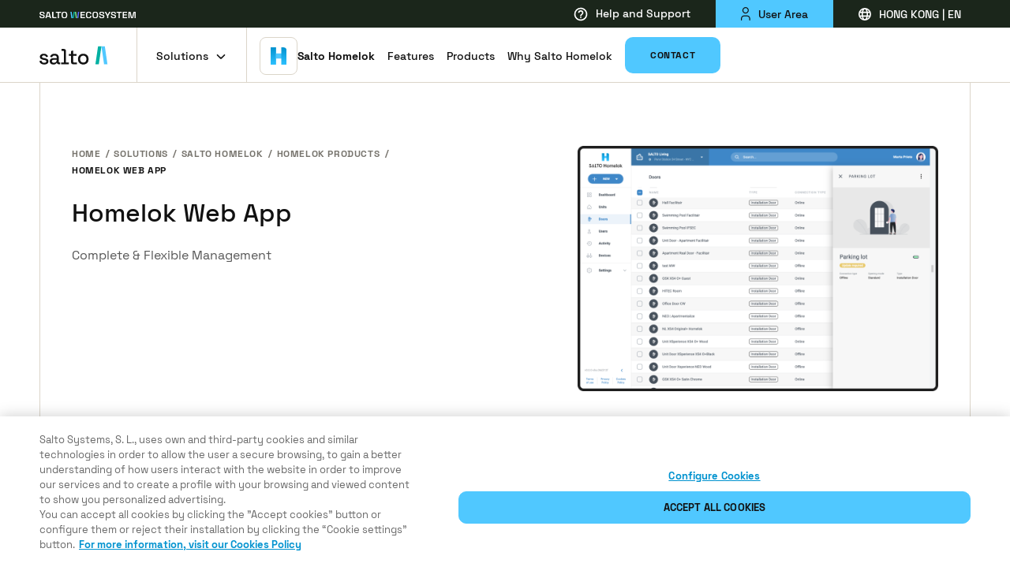

--- FILE ---
content_type: image/svg+xml
request_url: https://saltosystems.com/sites/default/files/icons/cta/salto-homelok.svg
body_size: -1897
content:
<svg width="226" height="241" viewBox="0 0 226 241" fill="none" xmlns="http://www.w3.org/2000/svg">
<path d="M76.1198 0.726562H0.371094V240.523H76.1198V0.726562Z" fill="url(#paint0_linear_26198_23759)"/>
<path d="M225.371 85.0729H76.1198V156.38H225.371V85.0729Z" fill="#50C8FF"/>
<path d="M225.371 240.727H149.623V0.726562H182.494C206.179 0.726562 225.371 19.8777 225.371 43.5109V240.727Z" fill="url(#paint1_linear_26198_23759)"/>
<defs>
<linearGradient id="paint0_linear_26198_23759" x1="112.871" y1="0.726563" x2="112.871" y2="240.727" gradientUnits="userSpaceOnUse">
<stop stop-color="#0092CF"/>
<stop offset="1" stop-color="#2DC1FF"/>
</linearGradient>
<linearGradient id="paint1_linear_26198_23759" x1="112.871" y1="0.726563" x2="112.871" y2="240.727" gradientUnits="userSpaceOnUse">
<stop stop-color="#0092CF"/>
<stop offset="1" stop-color="#2DC1FF"/>
</linearGradient>
</defs>
</svg>


--- FILE ---
content_type: image/svg+xml
request_url: https://saltosystems.com/sites/default/files/images/contents/homelok-products-software-webapp-02.svg
body_size: -1218
content:
<svg width="80" height="80" viewBox="0 0 80 80" fill="none" xmlns="http://www.w3.org/2000/svg">
<path fill-rule="evenodd" clip-rule="evenodd" d="M36.03 9.38771C38.1534 7.03418 41.8466 7.03417 43.97 9.38771L64.5428 32.1892C65.4293 33.1717 65.9199 34.4479 65.9199 35.7712V67.5149C65.9199 70.4681 63.5259 72.8621 60.5728 72.8621H19.4272C16.4741 72.8621 14.0801 70.4681 14.0801 67.5149V35.7712C14.0801 34.4479 14.5707 33.1717 15.4572 32.1892L36.03 9.38771ZM42.1139 11.0624C40.9832 9.80927 39.0168 9.80927 37.8861 11.0624L17.3133 33.8639C16.8413 34.3871 16.5801 35.0666 16.5801 35.7712V67.5149C16.5801 69.0874 17.8548 70.3621 19.4272 70.3621H60.5728C62.1452 70.3621 63.4199 69.0874 63.4199 67.5149V35.7712C63.4199 35.0666 63.1587 34.3871 62.6867 33.8639L42.1139 11.0624Z" fill="#50C8FF"/>
<path fill-rule="evenodd" clip-rule="evenodd" d="M29.7517 35.903C32.4696 33.1851 36.1558 31.6582 39.9996 31.6582C43.8433 31.6582 47.5295 33.1851 50.2474 35.903C52.9654 38.6209 54.4923 42.3072 54.4923 46.1509C54.4923 48.0541 54.1174 49.9387 53.3891 51.697C52.6607 53.4554 51.5932 55.053 50.2474 56.3988C48.9017 57.7446 47.304 58.8121 45.5457 59.5404C43.7873 60.2688 41.9028 60.6436 39.9996 60.6436C38.0963 60.6436 36.2118 60.2688 34.4534 59.5404C32.6951 58.8121 31.0974 57.7446 29.7517 56.3988C28.4059 55.053 27.3384 53.4554 26.61 51.697C25.8817 49.9387 25.5068 48.0541 25.5068 46.1509C25.5068 42.3072 27.0337 38.6209 29.7517 35.903ZM39.9996 34.1582C36.8189 34.1582 33.7685 35.4217 31.5194 37.6708C29.2704 39.9199 28.0068 42.9703 28.0068 46.1509C28.0068 47.7258 28.317 49.2853 28.9197 50.7403C29.5224 52.1954 30.4058 53.5174 31.5194 54.631C32.633 55.7447 33.9551 56.6281 35.4101 57.2307C36.8652 57.8334 38.4246 58.1436 39.9996 58.1436C41.5745 58.1436 43.1339 57.8334 44.589 57.2307C46.044 56.6281 47.3661 55.7447 48.4797 54.631C49.5933 53.5174 50.4767 52.1954 51.0794 50.7403C51.6821 49.2853 51.9923 47.7258 51.9923 46.1509C51.9923 42.9703 50.7288 39.9199 48.4797 37.6708C46.2306 35.4217 43.1802 34.1582 39.9996 34.1582Z" fill="#50C8FF"/>
<path fill-rule="evenodd" clip-rule="evenodd" d="M40.001 37.5449C40.6913 37.5449 41.251 38.1046 41.251 38.7949V45.6342L45.2991 49.6823C45.7873 50.1705 45.7873 50.962 45.2991 51.4501C44.8109 51.9383 44.0195 51.9383 43.5313 51.4501L39.1171 47.0359C38.8827 46.8014 38.751 46.4835 38.751 46.152V38.7949C38.751 38.1046 39.3106 37.5449 40.001 37.5449Z" fill="#50C8FF"/>
</svg>


--- FILE ---
content_type: image/svg+xml
request_url: https://saltosystems.com/sites/default/files/images/contents/homelok-products-software-webapp-03.svg
body_size: -1293
content:
<svg width="80" height="80" viewBox="0 0 80 80" fill="none" xmlns="http://www.w3.org/2000/svg">
<path fill-rule="evenodd" clip-rule="evenodd" d="M16.7952 18.3413C16.3492 18.3413 15.9265 18.5151 15.6188 18.8165C15.312 19.117 15.1445 19.5191 15.1445 19.9328V48.3472C15.1445 48.7609 15.312 49.1629 15.6188 49.4635C15.9265 49.7648 16.3492 49.9386 16.7952 49.9386H63.2054C63.6514 49.9386 64.0741 49.7648 64.3818 49.4635C64.6886 49.1629 64.8561 48.7609 64.8561 48.3472V19.9328C64.8561 19.5191 64.6886 19.117 64.3818 18.8165C64.0741 18.5151 63.6514 18.3413 63.2054 18.3413H16.7952ZM13.8694 17.0306C14.6497 16.2662 15.7026 15.8413 16.7952 15.8413H63.2054C64.298 15.8413 65.3509 16.2662 66.1312 17.0306C66.9124 17.7958 67.3561 18.8392 67.3561 19.9328V48.3472C67.3561 49.4407 66.9124 50.4841 66.1312 51.2494C65.3509 52.0137 64.298 52.4386 63.2054 52.4386H16.7952C15.7026 52.4386 14.6497 52.0137 13.8694 51.2494C13.0882 50.4841 12.6445 49.4407 12.6445 48.3472V19.9328C12.6445 18.8392 13.0882 17.7958 13.8694 17.0306Z" fill="#50C8FF"/>
<path fill-rule="evenodd" clip-rule="evenodd" d="M24.365 62.9097C24.365 62.2193 24.9246 61.6597 25.615 61.6597H54.3846C55.075 61.6597 55.6346 62.2193 55.6346 62.9097C55.6346 63.6 55.075 64.1597 54.3846 64.1597H25.615C24.9246 64.1597 24.365 63.6 24.365 62.9097Z" fill="#50C8FF"/>
<path fill-rule="evenodd" clip-rule="evenodd" d="M30.9429 49.938C31.6332 49.938 32.1929 50.4976 32.1929 51.188V62.9089C32.1929 63.5993 31.6332 64.1589 30.9429 64.1589C30.2525 64.1589 29.6929 63.5993 29.6929 62.9089V51.188C29.6929 50.4976 30.2525 49.938 30.9429 49.938Z" fill="#50C8FF"/>
<path fill-rule="evenodd" clip-rule="evenodd" d="M49.0571 49.938C49.7475 49.938 50.3071 50.4976 50.3071 51.188V62.9089C50.3071 63.5993 49.7475 64.1589 49.0571 64.1589C48.3668 64.1589 47.8071 63.5993 47.8071 62.9089V51.188C47.8071 50.4976 48.3668 49.938 49.0571 49.938Z" fill="#50C8FF"/>
<path fill-rule="evenodd" clip-rule="evenodd" d="M32.3528 26.6958V41.5181H37.7928V26.6958H32.3528ZM31.4777 24.1958C30.5803 24.1958 29.8528 24.9233 29.8528 25.8208V42.3932C29.8528 43.2906 30.5803 44.0181 31.4777 44.0181H38.6678C39.5653 44.0181 40.2928 43.2906 40.2928 42.3932V25.8208C40.2928 24.9233 39.5653 24.1958 38.6678 24.1958H31.4777Z" fill="#50C8FF"/>
<path fill-rule="evenodd" clip-rule="evenodd" d="M40.8171 24.4883V43.6742L47.6472 44.5088V23.49L40.8171 24.4883ZM39.7071 22.1239C38.9089 22.2406 38.3171 22.9251 38.3171 23.7318V44.4488C38.3171 45.27 38.9298 45.9622 39.745 46.0618L48.3252 47.1103C49.2936 47.2286 50.1472 46.4729 50.1472 45.4973V22.4778C50.1472 21.4868 49.2678 20.7266 48.2873 20.8699L39.7071 22.1239Z" fill="#50C8FF"/>
</svg>


--- FILE ---
content_type: image/svg+xml
request_url: https://saltosystems.com/sites/default/files/images/contents/homelok-products-software-webapp-04.svg
body_size: -1547
content:
<svg width="80" height="80" viewBox="0 0 80 80" fill="none" xmlns="http://www.w3.org/2000/svg">
<path fill-rule="evenodd" clip-rule="evenodd" d="M32.3675 20.4395C34.3916 18.4154 37.1368 17.2783 39.9993 17.2783C42.8617 17.2783 45.607 18.4154 47.6311 20.4395C49.6551 22.4636 50.7922 25.2088 50.7922 28.0713C50.7922 30.9338 49.6551 33.679 47.6311 35.7031C45.607 37.7271 42.8617 38.8643 39.9993 38.8643C37.1368 38.8643 34.3916 37.7271 32.3675 35.7031C30.3434 33.679 29.2063 30.9338 29.2063 28.0713C29.2063 25.2088 30.3434 22.4636 32.3675 20.4395ZM39.9993 19.7783C37.7998 19.7783 35.6905 20.652 34.1353 22.2073C32.58 23.7625 31.7063 25.8719 31.7063 28.0713C31.7063 30.2707 32.58 32.3801 34.1353 33.9353C35.6905 35.4905 37.7998 36.3643 39.9993 36.3643C42.1987 36.3643 44.308 35.4905 45.8633 33.9353C47.4185 32.3801 48.2922 30.2707 48.2922 28.0713C48.2922 25.8719 47.4185 23.7625 45.8633 22.2073C44.308 20.652 42.1987 19.7783 39.9993 19.7783Z" fill="#50C8FF"/>
<path fill-rule="evenodd" clip-rule="evenodd" d="M35.2285 48.4072C33.0291 48.4072 30.9197 49.2809 29.3645 50.8362C27.8093 52.3914 26.9355 54.5008 26.9355 56.7002V61.4717C26.9355 62.162 26.3759 62.7217 25.6855 62.7217C24.9952 62.7217 24.4355 62.162 24.4355 61.4717V56.7002C24.4355 53.8377 25.5727 51.0925 27.5967 49.0684C29.6208 47.0443 32.366 45.9072 35.2285 45.9072H44.7715C47.634 45.9072 50.3792 47.0443 52.4033 49.0684C54.4273 51.0925 55.5645 53.8377 55.5645 56.7002V61.4717C55.5645 62.162 55.0048 62.7217 54.3145 62.7217C53.6241 62.7217 53.0645 62.162 53.0645 61.4717V56.7002C53.0645 54.5008 52.1907 52.3914 50.6355 50.8362C49.0803 49.2809 46.9709 48.4072 44.7715 48.4072H35.2285Z" fill="#50C8FF"/>
</svg>


--- FILE ---
content_type: image/svg+xml
request_url: https://saltosystems.com/sites/default/files/images/contents/homelok-products-software-webapp-01.svg
body_size: 213
content:
<svg width="80" height="80" viewBox="0 0 80 80" fill="none" xmlns="http://www.w3.org/2000/svg">
<path fill-rule="evenodd" clip-rule="evenodd" d="M17.9834 19.7598C17.5851 19.7598 17.203 19.918 16.9214 20.1997C16.6397 20.4813 16.4814 20.8634 16.4814 21.2617V48.7812C16.4814 49.1796 16.6397 49.5616 16.9214 49.8433C17.203 50.125 17.5851 50.2832 17.9834 50.2832H62.0146C62.413 50.2832 62.795 50.125 63.0767 49.8433C63.3584 49.5616 63.5166 49.1796 63.5166 48.7812V21.2617C63.5166 20.8634 63.3584 20.4813 63.0767 20.1997C62.795 19.918 62.413 19.7598 62.0146 19.7598H17.9834ZM15.1536 18.4319C15.9041 17.6814 16.922 17.2598 17.9834 17.2598H62.0146C63.076 17.2598 64.0939 17.6814 64.8445 18.4319C65.595 19.1824 66.0166 20.2003 66.0166 21.2617V48.7812C66.0166 49.8426 65.595 50.8605 64.8445 51.6111C64.0939 52.3616 63.076 52.7832 62.0146 52.7832H17.9834C16.922 52.7832 15.9041 52.3616 15.1536 51.6111C14.4031 50.8605 13.9814 49.8426 13.9814 48.7812V21.2617C13.9814 20.2003 14.4031 19.1824 15.1536 18.4319Z" fill="#50C8FF"/>
<path fill-rule="evenodd" clip-rule="evenodd" d="M24.9912 62.5391C24.9912 61.8487 25.5509 61.2891 26.2412 61.2891H53.7607C54.4511 61.2891 55.0107 61.8487 55.0107 62.5391C55.0107 63.2294 54.4511 63.7891 53.7607 63.7891H26.2412C25.5509 63.7891 24.9912 63.2294 24.9912 62.5391Z" fill="#50C8FF"/>
<path fill-rule="evenodd" clip-rule="evenodd" d="M31.7451 50.2832C32.4355 50.2832 32.9951 50.8428 32.9951 51.5332V62.541C32.9951 63.2314 32.4355 63.791 31.7451 63.791C31.0548 63.791 30.4951 63.2314 30.4951 62.541V51.5332C30.4951 50.8428 31.0548 50.2832 31.7451 50.2832Z" fill="#50C8FF"/>
<path fill-rule="evenodd" clip-rule="evenodd" d="M48.2549 50.2832C48.9452 50.2832 49.5049 50.8428 49.5049 51.5332V62.541C49.5049 63.2314 48.9452 63.791 48.2549 63.791C47.5645 63.791 47.0049 63.2314 47.0049 62.541V51.5332C47.0049 50.8428 47.5645 50.2832 48.2549 50.2832Z" fill="#50C8FF"/>
<path fill-rule="evenodd" clip-rule="evenodd" d="M36.2627 25.0781C37.2668 24.0739 38.6288 23.5098 40.0489 23.5098C41.4691 23.5098 42.831 24.0739 43.8352 25.0781C44.8394 26.0823 45.4036 27.4442 45.4036 28.8644C45.4036 30.2845 44.8394 31.6465 43.8352 32.6507C42.831 33.6548 41.4691 34.219 40.0489 34.219C38.6288 34.219 37.2668 33.6548 36.2627 32.6507C35.2585 31.6465 34.6943 30.2845 34.6943 28.8644C34.6943 27.4442 35.2585 26.0823 36.2627 25.0781ZM40.0489 26.0098C39.2919 26.0098 38.5658 26.3105 38.0304 26.8459C37.4951 27.3812 37.1943 28.1073 37.1943 28.8644C37.1943 29.6215 37.4951 30.3475 38.0304 30.8829C38.5658 31.4182 39.2919 31.719 40.0489 31.719C40.806 31.719 41.5321 31.4182 42.0675 30.8829C42.6028 30.3475 42.9036 29.6215 42.9036 28.8644C42.9036 28.1073 42.6028 27.3812 42.0675 26.8459C41.5321 26.3105 40.806 26.0098 40.0489 26.0098Z" fill="#50C8FF"/>
<path fill-rule="evenodd" clip-rule="evenodd" d="M35.9425 40.375C35.1854 40.375 34.4593 40.6758 33.924 41.2111C33.3886 41.7464 33.0879 42.4725 33.0879 43.2296V45.2819C33.0879 45.9723 32.5282 46.5319 31.8379 46.5319C31.1475 46.5319 30.5879 45.9723 30.5879 45.2819V43.2296C30.5879 41.8095 31.152 40.4475 32.1562 39.4433C33.1604 38.4391 34.5224 37.875 35.9425 37.875H44.1517C45.5718 37.875 46.9338 38.4391 47.938 39.4433C48.9422 40.4475 49.5063 41.8095 49.5063 43.2296V45.2819C49.5063 45.9723 48.9467 46.5319 48.2563 46.5319C47.566 46.5319 47.0063 45.9723 47.0063 45.2819V43.2296C47.0063 42.4725 46.7056 41.7464 46.1702 41.2111C45.6349 40.6758 44.9088 40.375 44.1517 40.375H35.9425Z" fill="#50C8FF"/>
</svg>
